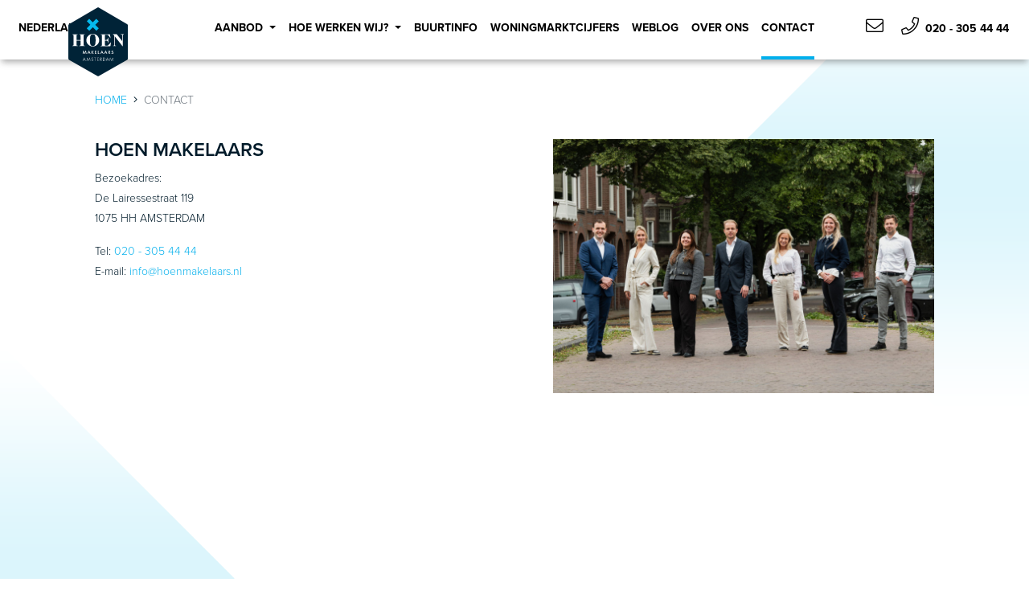

--- FILE ---
content_type: text/html; charset=UTF-8
request_url: https://www.hoenmakelaars.nl/contact
body_size: 3430
content:
<!doctype html>
<html>
<head>
<meta charset="utf-8">
<meta name="viewport" content="width=device-width,initial-scale=1,maximum-scale=1,shrink-to-fit=no"/>
<meta name="description" content="Contact - Hoen Makelaars" />
<meta name="keywords" content="" />
<meta name="author" content="" />
<meta name="robots" content="INDEX,FOLLOW" />

<meta property="og:title" content="Contact - Hoen Makelaars" />
<meta property="og:description" content="Contact - Hoen Makelaars" />
<meta property="og:type" content="website" />
<meta property="og:url" content="https://www.hoenmakelaars.nl/contact" />
<meta property="og:image" content="https://www.hoenmakelaars.nl/img/logo.jpg" />
<title>Contact - Hoen Makelaars</title>
<link rel="stylesheet" href="https://use.typekit.net/rjj8ahz.css"> 
<link href="/min/?g=css" rel="stylesheet" type="text/css" />
<link rel="shortcut icon" href="/favicon.ico" type="image/x-icon" />	
<meta name="facebook-domain-verification" content="l497dvc40n3446ygiy126ue11m0qzd" />
<!-- Nexxtmove Chat -->
<script>window.chatbot_customer_id = "2407" </script>
<script>
(function (n, x, t, m, o, v, e) {
function w() {
x.removeEventListener('mousemove', w); x.removeEventListener('touchmove', w);
v = x.createElement(t), e = x.getElementsByTagName(t)[0]; v.async = 1; v.src = m; e.parentNode.insertBefore(v, e)
} x.addEventListener('mousemove', w); x.addEventListener('touchmove', w)
})(window, document, 'script', 'https://chat.nexxtmove.nl/nexxtchat.umd.js', 'nm');
</script>
<!-- Einde Nexxtmove Chat -->

<!-- Google Tag Manager -->
<script type="text/plain" data-category="analytics">(function(w,d,s,l,i){w[l]=w[l]||[];w[l].push({'gtm.start':
new Date().getTime(),event:'gtm.js'});var f=d.getElementsByTagName(s)[0],
j=d.createElement(s),dl=l!='dataLayer'?'&l='+l:'';j.async=true;j.src=
'https://www.googletagmanager.com/gtm.js?id='+i+dl;f.parentNode.insertBefore(j,f);
})(window,document,'script','dataLayer','GTM-M5FLTN9');</script>
<!-- End Google Tag Manager -->
<!-- Nexxtmove -->
<script type="text/plain" data-category="analytics">
(function(n,x,t,m,o,v,e){n[o]=n[o]||function(){(n[o].q=n[o].q||[]).push(arguments)};
function w(){x.removeEventListener('mousemove',w);x.removeEventListener('touchmove',w);
v=x.createElement(t),e=x.getElementsByTagName(t)[0];v.async=1;v.src=m;e.parentNode.insertBefore(v,e)
}x.addEventListener('mousemove',w);x.addEventListener('touchmove',w)
})(window,document,'script','https://nexxtmove-313510.web.app/nm.js','nm');

nm('init', undefined);
nm('autotrack');
</script>
<!-- Einde Nexxtmove -->
	
</head>

<body class="contact">

	<!-- Google Tag Manager (noscript) -->
	<noscript><iframe src="https://www.googletagmanager.com/ns.html?id=GTM-M5FLTN9"
	height="0" width="0" style="display:none;visibility:hidden"></iframe></noscript>
	<!-- End Google Tag Manager (noscript) -->

    <nav class="navbar navbar-expand-lg fixed-top" id="mainNav">
        <div class="container">
			<a class="navbar-brand" href="/"><img src="/img/logo.svg" alt="Logo" class="logo"></a>
			<button class="navbar-toggler ml-auto hamburger hamburger--spin hamburger--accessible js-hamburger" type="button" data-toggle="collapse" data-target="#navbarResponsive" aria-controls="navbarResponsive" aria-expanded="false" aria-label="Toggle navigation">
			  <span class="hamburger-box">
				<span class="hamburger-inner"></span>
			  </span>
			</button>
            <div class="collapse navbar-collapse" id="navbarResponsive">
				<ul class="navbar-nav navbar-lang mx-auto d-none d-lg-block">
					<li class="nav-item dropdown">
                        <a class="nav-link dropdown-toggle" href="#" id="navbarDropdown" role="button" data-toggle="dropdown" aria-haspopup="true" aria-expanded="false">
                            Nederlands
                        </a>
                        <div class="dropdown-menu" aria-labelledby="navbarDropdown">
                            <a class="dropdown-item" href="/en">English</a>
                        </div>
                    </li>
                </ul>  
                
                <ul class="navbar-nav mx-auto">
					<li class="nav-item dropdown">
                        <a class="nav-link dropdown-toggle " href="#" id="navbarDropdown" role="button" data-toggle="dropdown" aria-haspopup="true" aria-expanded="false">
                            Aanbod
                        </a>
                        <div class="dropdown-menu" aria-labelledby="navbarDropdown">
                            <a class="dropdown-item" href="/koopwoningen">Koopwoningen</a>
                            <a class="dropdown-item" href="/huurwoningen">huurwoningen</a>
                            <a class="dropdown-item" href="/bedrijfsruimten">Bedrijfsruimten</a>
                        </div>
                    </li>
					<li class="nav-item dropdown">
                        <a class="nav-link dropdown-toggle " href="#" id="navbarDropdown" role="button" data-toggle="dropdown" aria-haspopup="true" aria-expanded="false">
                            Hoe werken wij?
                        </a>
                        <div class="dropdown-menu" aria-labelledby="navbarDropdown">
                            <a class="dropdown-item" href="/aankoop">Aankoop</a>
                            <a class="dropdown-item" href="/verkoop">Verkoop</a>
                            <a class="dropdown-item" href="/verhuur">Verhuur</a>
                            <a class="dropdown-item" href="/expats">Expats</a>
							<a class="dropdown-item" href="/bedrijfsruimte">Bedrijfsruimte</a>
							<a class="dropdown-item" href="/faq">FAQ</a>
                        </div>
                    </li>
                    <li class="nav-item">
                        <a class="nav-link " href="/buurtinformatie">Buurtinfo</a>
                    </li>
                    <li class="nav-item">
                        <a class="nav-link " href="/woningmarkt-amsterdam">Woningmarktcijfers</a>
                    </li> 						
                    <li class="nav-item">
                        <a class="nav-link " href="/weblog">Weblog</a>
                    </li> 						
                    <li class="nav-item">
                        <a class="nav-link " href="/over">Over Ons</a>
                    </li> 					
                    <li class="nav-item">
                        <a class="nav-link active" href="/contact">Contact</a>
                    </li>
<!--
                    <li class="nav-item">
                        <a class="nav-link " href="/corona">COVID 19</a>
                    </li>
-->
                    <li class="nav-item pt-5 d-lg-none">
                        <a class="lang-link active" href="/">NEDERLANDS</a> &nbsp; <a class="lang-link" href="/en">ENGLISH</a>
                    </li>					
                    <li class="nav-item pt-3 d-lg-none">
                        <a class="contact-link" href="mailto:info@hoenmakelaars.nl"><i class="fal fa-envelope"></i></a> &nbsp; <a class="contact-link" href="tel:+31203054444"><i class="fal fa-phone mr-1"></i> 020 - 305 44 44</a>
                    </li> 					
                </ul>
				<ul class="navbar-nav navbar-phone d-none d-lg-block">				
					<li class="nav-item">
						<a class="contact-link" href="mailto:info@hoenmakelaars.nl"><i class="fal fa-envelope"></i></a> &nbsp; <a class="contact-link" href="tel:+31203054444"><i class="fal fa-phone mr-1"></i> 020 - 305 44 44</a>
					</li> 
                </ul>					
            </div>
        </div>
    </nav>



    <div class="container breadcrumbs">
        <div class="row">
            <div class="col-md-12 px-4 px-md-5">        
                <nav aria-label="breadcrumb">
                  <ol class="breadcrumb">
                      <li class="breadcrumb-item"><a href="/index.php">Home</a></li>
                      <li class="breadcrumb-item active" aria-current="page">Contact</li>
                  </ol>
                </nav> 
            </div>
        </div>
    </div>    
    
    <section>
        <div class="container">
            <div class="row mb-5">
                 
                <div class="col-12 col-md-6 p-4 px-md-5">
                    <h2>Hoen Makelaars</h2>
                    <p>Bezoekadres:<br />De Lairessestraat 119<br />1075 HH AMSTERDAM</p>
<p>Tel: <a href="tel:+31203054444" target="_blank" rel="noopener">020 - 305 44 44</a><br />E-mail: <a href="mailto:info@hoenmakelaars.nl">info@hoenmakelaars.nl</a></p>
<p>&nbsp;</p>                                    </div>
				<div class="col-12 col-md-6 p-4 px-md-5">
					<img src="/fotos/20_foto1_afbeelding_groot.jpg" class="img-fluid" alt="Hoen Makelaars">
					
				</div>	
                
            </div>
			<div class="row mb-5 p-0">
				<div class="col-12 p-0"><iframe style="border: 0;" src="https://www.google.com/maps/embed?pb=!1m18!1m12!1m3!1d5470.814902359901!2d4.863813632718446!3d52.35281016679296!2m3!1f0!2f0!3f0!3m2!1i1024!2i768!4f13.1!3m3!1m2!1s0x47c609fc33210ae9%3A0xa071497cf8a4c50f!2sDe%20Lairessestraat%20119%2C%201075%20HN%20Amsterdam!5e0!3m2!1sen!2snl!4v1571323308996!5m2!1sen!2snl" width="100%" height="300" frameborder="0" allowfullscreen="allowfullscreen"></iframe></div>
			</div>
        </div>
    </section>
    

    

    <section class="contact" id="contact">
        <div class="container">
            <div class="row">
                <div class="col-12 bg-grey rounded-sm p-4 p-md-5">
                    <form class="contactform" id="contactform">
                       <h2>Wilt u meer weten, of een afspraak maken?</h2>
					   <p>We gebruiken uw gegevens alleen om contact met u op te kunnen nemen. Zie ook onze <a href="/privacy">privacyverklaring</a>.</p>

                       <div class="row">
                            <div class="col-md-6">
                                <p>
									<label for="naam">Naam</label>
                                    <input name="naam" type="text" required class="field" id="naam" placeholder="Voer uw volledige naam in">
									<input name="achternaam" type="text" class="field" id="achternaam" placeholder="Voer uw volledige naam in">
                                </p>
                                <p>
									<label for="email">E-mail adres</label>
                                    <input name="email" type="email" required class="field" id="email" placeholder="Voer uw e-mail adres in">
                                </p>
                                <p>
									<label for="telefoon">Telefoonnummer</label>
                                    <input name="telefoon" type="tel" required class="field" id="telefoon" placeholder="Voer uw telefoonnummer in">
                                </p>									
                            </div>
                            <div class="col-md-6">
                                <p>
									<label for="message">Vraag of opmerking</label>
                                	<textarea name="message" id="message" placeholder="Uw vraag of opmerking"></textarea>
                                </p>
								<p>
									<input name="lang" type="hidden" id="lang" value="nl">
									<input name="submit" type="submit" class="btn btn-primary" id="submit" title="Versturen" value="Verstuur formulier">
							  </p>
                            </div>
                        </div>                    
                    </form>
                </div>
            </div>
        </div>
    </section>    
    

    <footer id="footer">
		<div class="container">
			<div class="row">
				<div class="col-12 col-md-6 text-center text-md-left">
					&copy <strong>2026 HOEN MAKELAARS</strong><br>
                    <a href="/filemanager/uploads/bestanden/algemene_voorwaarden.pdf" target="_blank">Algemene voorwaarden</a> <i class="fas fa-times text-blue"></i> <a href="/privacy">Privacy</a> <i class="fas fa-times text-blue"></i> <a href="#" data-cc="show-preferencesModal">Cookie voorkeuren</a> <i class="fas fa-times text-blue"></i> <a href="/disclaimer">Disclaimer</a>
				</div>
                <div class="col-12 col-md-2 pt-5 pt-md-0 text-center">
                    <strong>VOLG ONS</strong><br>
                    <a href="https://www.facebook.com/Hoen-Makelaars-107170784241807/" target="_blank" rel="noopener"><i class="fab fa-facebook-square fa-2x"></i></a>
                    <a href="https://www.linkedin.com/company/c.-hoen-dzn-bv/about/" target="_blank" rel="noopener"><i class="fab fa-linkedin fa-2x"></i></a>
                    <a href="https://www.instagram.com/hoenmakelaars/?hl=nl" target="_blank" rel="noopener"><i class="fab fa-instagram fa-2x"></i></a>
                    
                </div>
				<div class="col-12 col-md-4 pt-5 pt-md-0 text-center text-md-right">
					<a href="https://www.nvm.nl" target="_blank" rel="noopener"><img src="../img/logo_nvm.svg" alt="" height="50"/></a> &nbsp; <a href="https://www.mva.nl" target="_blank" rel="noopener"><img src="../img/logo_mva.svg" alt="" height="50"/></a>
				</div>
			</div>
		</div>
	</footer>
 
    
<script src="/min/?g=js" type="text/javascript"></script>   
<script type="module" src="/js/cookieconsent-config.js"></script>
</body>
</html>


--- FILE ---
content_type: application/javascript
request_url: https://www.hoenmakelaars.nl/js/cookieconsent-config.js
body_size: 781
content:
//import 'https://cdn.jsdelivr.net/gh/orestbida/cookieconsent@3.1.0/dist/cookieconsent.umd.js';
import 'https://www.hoenmakelaars.nl/js/cookieconsent.umd.js';

CookieConsent.run({
    guiOptions: {
        consentModal: {
            layout: "box",
            position: "bottom left",
            equalWeightButtons: true,
            flipButtons: false
        },
        preferencesModal: {
            layout: "box",
            position: "right",
            equalWeightButtons: true,
            flipButtons: false
        }
    },
	/*
    categories: {
        necessary: {
            readOnly: true
        },
        analytics: {}
    },
	*/
	
    categories: {
        necessary: {
            readOnly: true,
            enabled: true
        },
        analytics: {
            autoClear: {
                cookies: [
                    {
                        name: /^(_ga_)/      //regex
                    },
                    {
                        name: /^(_ga)/      //regex
                    },
                    {
                        name: /^(_gat_gtag_)/      //regex _gat_gtag_UA_122809720_1
                    },						
                    {
                        name: '_gid'        //string
                    },
                    {
                        name: '_gcl_au'     //string 
                    },
                    {
                        name: '_fbp'     //string 
                    }					
					
                ]
            }
        }
    },	
    language: {
        default: "en",
        translations: {
            en: {
                consentModal: {
                    title: "Cookie instellingen",
                    description: "Onze website maakt gebruik van essentiële cookies om de goede werking ervan te garanderen en tracking cookies om te begrijpen hoe u ermee omgaat. Deze laatste worden alleen geplaatst na toestemming.",
                    acceptAllBtn: "Accepteren",
                    acceptNecessaryBtn: "Weigeren",
                    showPreferencesBtn: "Wijzig voorkeuren",
                    footer: "<a href=\"/privacy\">Privacy verklaring</a>\n<a href=\"/filemanager/uploads/bestanden/algemene_voorwaarden.pdf\">Algemene voorwaarden</a>"
                },
                preferencesModal: {
                    title: "Cookie instellingen",
                    acceptAllBtn: "Alles accepteren",
                    acceptNecessaryBtn: "Alles afwijzen",
                    savePreferencesBtn: "Voorkeuren opslaan",
                    closeIconLabel: "Sluiten",
                    serviceCounterLabel: "Service|Services",
                    sections: [
                        {
                            //title: "Cookie instellingen",
                            description: "Onze website maakt gebruik van essentiële cookies om de goede werking ervan te garanderen en tracking cookies om te begrijpen hoe u ermee omgaat. Deze laatste worden alleen geplaatst na toestemming."
                        },
                        {
                            title: "Essentiële cookies <span class=\"pm__badge\">Altijd ingeschakeld</span>",
                            description: "Deze cookies zijn essentieel voor het goed functioneren van onze website. Zonder deze cookies zou de website niet goed werken.",
                            linkedCategory: "necessary"
                        },
                        {
                            title: "Analytische cookies",
                            description: "Analytische cookies helpen ons om het gebruik van de website te meten en te begrijpen, zodat we de werking kunnen verbeteren. Ze verzamelen anonieme informatie over bijvoorbeeld bezochte pagina’s en klikgedrag. Deze cookies worden alleen geplaatst als je toestemming geeft.",
                            linkedCategory: "analytics"
                        }
                    ]
                }
            }
        },
        autoDetect: "browser"
    }
});

--- FILE ---
content_type: image/svg+xml
request_url: https://www.hoenmakelaars.nl/img/logo_nvm.svg
body_size: 389
content:
<?xml version="1.0" encoding="utf-8"?>
<!-- Generator: Adobe Illustrator 24.1.2, SVG Export Plug-In . SVG Version: 6.00 Build 0)  -->
<svg version="1.1" id="NVM" xmlns="http://www.w3.org/2000/svg" xmlns:xlink="http://www.w3.org/1999/xlink" x="0px" y="0px"
	 viewBox="0 0 38 51" style="enable-background:new 0 0 38 51;" xml:space="preserve">
<style type="text/css">
	.st0{fill:#001B2A;}
</style>
<g id="Group_394" transform="translate(67.488 0.5)">
	<g id="Group_392">
		<path id="Path_164" class="st0" d="M-66.8,50v-9.6h3.8l3.6,6.6l0,0v-6.6h2.7V50h-3.7l-3.7-7l0,0v7H-66.8z"/>
		<path id="Path_165" class="st0" d="M-55.3,40.4h3l2.1,7l0,0l2.4-7h2.8l-3.6,9.6h-3.3L-55.3,40.4z"/>
		<path id="Path_166" class="st0" d="M-43.8,50v-9.6h4.6l2.1,6.5l0,0l2.3-6.5h4.4V50h-2.8v-7.4l0,0l-2.6,7.4h-2.7l-2.5-7.4l0,0V50
			H-43.8z"/>
		<path id="Path_167" class="st0" d="M-33,0c1.5,0,2.7,1.2,2.7,2.6l0,0V35c0,0.8-0.7,1.5-1.5,1.5h-8.1c-0.8,0-1.5-0.6-1.5-1.4l0,0
			V23.9c0-1.7,1.4-3,3-3h0.3c2.7,0,4.9-2.3,4.8-5c0-2.7-2.3-4.9-5-4.8c-2.7,0-4.8,2.2-4.8,4.9v19c0,0.8-0.7,1.5-1.5,1.5l0,0h-8
			c-0.8,0-1.5-0.6-1.5-1.5l0,0V16c0-2.7-2.2-5-4.9-5.1c-2.7,0-5,2.2-5.1,4.9c0,2.7,2.2,5,4.9,5.1h0.1h0.3c1.7,0,3,1.3,3,3V35
			c0,0.8-0.7,1.5-1.5,1.5h-8c-0.8,0-1.5-0.6-1.5-1.4l0,0V2.6c0-1.4,1.2-2.6,2.6-2.6h11c2.1,0,3.9,1.7,3.9,3.8l-0.2,0.1
			c-2.6,0.5-4.4,3-3.9,5.6c0.4,2.3,2.5,4,4.8,4l0,0c2.7,0,4.9-2.1,4.9-4.7c0-2.4-1.6-4.4-4-4.8l-0.2-0.1c0-2.1,1.8-3.8,3.9-3.8l0,0
			L-33,0z"/>
	</g>
</g>
</svg>


--- FILE ---
content_type: image/svg+xml
request_url: https://www.hoenmakelaars.nl/img/logo.svg
body_size: 2114
content:
<?xml version="1.0" encoding="utf-8"?>
<!-- Generator: Adobe Illustrator 24.0.3, SVG Export Plug-In . SVG Version: 6.00 Build 0)  -->
<svg version="1.1" id="Laag_1" xmlns="http://www.w3.org/2000/svg" xmlns:xlink="http://www.w3.org/1999/xlink" x="0px" y="0px"
	 viewBox="0 0 280.3 325.2" style="enable-background:new 0 0 280.3 325.2;" xml:space="preserve">
<style type="text/css">
	.st0{fill:#002337;}
	.st1{fill:#FFFFFF;}
	.st2{fill:#04BAEE;}
</style>
<g>
	<path class="st0" d="M276.8,79L144,2.2c-2.3-1.3-5-1.3-7.3,0L3.8,79c-2.3,1.3-3.7,3.7-3.7,6.3v155.3c0,2.6,1.4,5,3.7,6.3l132.9,76
		c2.3,1.3,5,1.3,7.3,0l132.9-76c2.3-1.3,3.7-3.7,3.7-6.3V85.3C280.5,82.7,279.1,80.3,276.8,79"/>
	<g>
		<path class="st1" d="M53.4,180.7h-1.9v1.8h26.1v-1.8H76c-3.6,0-4.1-0.7-4.1-3.5v-44.9c0-2.8,1.6-3.5,4.1-3.5h2.2v-1.8H51.5v1.8
			h1.9c2.7,0,3.9,0.7,3.9,3.6v21.2H38.8v-21.2c0-2.9,1-3.6,3.9-3.6l1.9,0v-1.8H18.5v1.8l1.6,0c2.9,0,4.1,0.7,4.1,3.5v44.9
			c0,2.8-0.7,3.5-4.1,3.5h-1.6v1.8h26.1v-1.8h-1.9c-2.8,0-3.9-0.7-3.9-3.6v-20.9h18.5v20.9C57.3,180,56.9,180.7,53.4,180.7z"/>
		<path class="st1" d="M115.2,184.3c14.4,0,30.3-11.6,30.3-29.6c0-18-15.9-29.6-30.3-29.6c-14.4,0-30.3,11.6-30.3,29.6
			C84.9,172.7,100.8,184.3,115.2,184.3z M102.3,144.8c0.9-12.5,3.6-17.7,12.9-17.7c9.6,0,12,5.2,12.9,17.7c0.3,3.3,0.4,6.8,0.3,10.6
			c0,3.6-0.1,7.4-0.3,10.5c-0.7,10.4-3.5,16.3-12.9,16.3c-9.4,0-12.2-6-12.9-16.3c-0.3-3.1-0.3-6.8-0.3-10.3
			C101.9,151.8,102.1,148.2,102.3,144.8z"/>
		<path class="st1" d="M200.9,165.1l-0.9-0.2c-3.4,5.3-13.1,15.5-15.2,15.6l-5.1,0.2c-5.8,0.2-7.1-0.8-7.1-3.7v-20.8l4.6,0.1
			c6,0.1,8.5,1.1,10,11.1h0.8v-24.9h-0.8c-1.7,8.4-4.1,11-9.9,11.1l-4.7,0.1v-21.9c0-2.1,0.5-2.8,4.4-2.8h5.4c4,0,11,7.8,15.5,15.9
			l0.9-0.3l-2.6-17.4h-43.8v1.7h1.6c2.9,0,4.1,0.7,4.1,3.5v44.2c0,3.6-0.7,4.3-4.1,4.3h-1.6v1.7h45.8L200.9,165.1z"/>
		<path class="st1" d="M246.9,126.9v1.8h1.9c5,0,5,0.2,5,7.1l0,23.1l-25.5-32h-18.5v1.7c2.2,0,3.5,1.3,6.2,4.6l0,41.3
			c0,5,0,6.1-3,6.1l-2,0v1.8l13.9,0v-1.8c-5.6,0-6.1-0.9-6.1-6.5l-0.2-37.9l36.5,46.4h1.5l0-46.8c0-6.9,0.6-7.1,4.6-7.1v-1.8H246.9z
			"/>
		<path class="st1" d="M81.2,204L77,214.1c-0.2,0.5-0.4,1.2-0.5,2.2c-0.1-0.9-0.3-1.6-0.5-2.2L71.9,204h-2.1l-2.2,15.2h2.5l1.2-9.1
			c0-0.3,0-0.6,0-1c0-0.5,0-0.7,0-1.2c0.1,0.8,0.3,1.5,0.6,2l3.8,9.3h1.7l3.9-9.3c0.3-0.6,0.4-1.2,0.5-2v0.6c0,0.5,0,1.1,0.1,1.6
			l1.1,9.1h2.5L83.3,204H81.2z"/>
		<path class="st1" d="M95.8,204l-6.2,15.2h2.6l1.5-3.8h6.5l1.5,3.8h2.6L98.1,204H95.8z M94.5,213.5l2-5.3c0.1-0.3,0.2-0.5,0.3-0.8
			c0.1-0.4,0.1-0.6,0.2-1.2c0.1,0.6,0.1,0.8,0.2,1.2c0,0.3,0.2,0.5,0.2,0.8l2,5.3H94.5z"/>
		<polygon class="st1" points="119.6,204 116.6,204 111,211 111,204 108.5,204 108.5,219.2 111,219.2 111,211.6 117.2,219.2 
			120.2,219.2 113.8,211.3 		"/>
		<polygon class="st1" points="127.2,212 132.2,212 132.2,210 127.2,210 127.2,206 133,206 133,204 124.7,204 124.7,219.2 
			133.3,219.2 133.3,217.2 127.2,217.2 		"/>
		<polygon class="st1" points="142.1,204 139.6,204 139.6,219.2 147,219.2 147,217 142.1,217 		"/>
		<path class="st1" d="M159.4,204h-2.3l-6.2,15.2h2.6l1.5-3.8h6.5l1.5,3.8h2.6L159.4,204z M155.8,213.5l2-5.3
			c0.1-0.3,0.2-0.5,0.3-0.8c0.1-0.4,0.1-0.6,0.2-1.2c0.1,0.6,0.1,0.8,0.2,1.2c0,0.3,0.1,0.5,0.2,0.8l2,5.3H155.8z"/>
		<path class="st1" d="M168.7,219.2h2.6l1.5-3.8h6.4l1.5,3.8h2.6l-6.2-15.2h-2.3L168.7,219.2z M175.8,207.4c0.1-0.4,0.1-0.6,0.2-1.2
			c0.1,0.6,0.1,0.8,0.2,1.2c0,0.3,0.1,0.5,0.2,0.8l2,5.3h-4.9l2-5.3C175.7,207.9,175.8,207.6,175.8,207.4z"/>
		<path class="st1" d="M192.3,204h-4.1v15.2h2.5v-7.4l4.9,7.4h3l-4.6-6.6c2.4-0.5,3.6-1.9,3.6-4.1c0-2.2-1.3-3.8-3.2-4.3
			C193.8,204,193.1,204,192.3,204z M195,208.5c0,1.7-1.1,2.7-3,2.7h-1.3V206h1.4C194,206,195,206.9,195,208.5z"/>
		<path class="st1" d="M211.4,211.6c-0.6-0.5-1.4-0.9-2.7-1.4c-1.6-0.6-1.9-0.7-2.3-1.1c-0.3-0.3-0.5-0.8-0.5-1.3
			c0-1.2,1-2.1,2.3-2.1c1.2,0,2.1,0.5,2.8,1.7l1.6-1.4c-1.1-1.6-2.5-2.4-4.5-2.4c-2.8,0-4.8,1.9-4.8,4.4c0,1.1,0.5,2.2,1.3,2.8
			c0.7,0.6,1,0.7,2.8,1.4c1.2,0.5,1.9,0.8,2.3,1.1c0.5,0.3,0.7,0.8,0.7,1.4c0,1.4-1.2,2.5-2.7,2.5c-1.5,0-2.7-0.8-3.7-2.4l-1.5,1.6
			c1.2,2,2.9,2.9,5.2,2.9c3.1,0,5.3-2,5.3-4.8C212.9,213.5,212.3,212.3,211.4,211.6z"/>
		<path class="st1" d="M74.1,236.5l-6.5,15.1H69l2.1-4.8h7.2l2.1,4.8h1.4l-6.5-15.1H74.1z M71.6,245.7l2.6-6.3
			c0.2-0.5,0.3-0.9,0.5-1.5c0.1,0.6,0.3,0.9,0.5,1.5l2.7,6.3H71.6z"/>
		<path class="st1" d="M101.1,236.5l-5.5,12c-0.2,0.3-0.3,0.9-0.5,1.4c-0.1-0.6-0.3-1.1-0.5-1.4l-5.6-12h-0.8l-1.8,15.1h1.3
			l1.2-11.1c0-0.3,0-0.7,0-1.1c0-0.1,0-0.2,0-0.4c0.1,0.5,0.2,0.7,0.4,1.3l5.3,11.3h0.7l5.3-11.3c0.3-0.5,0.3-0.7,0.5-1.3v0.4
			c0,0.3,0,0.8,0,1l1.2,11.1h1.3l-1.8-15.1H101.1z"/>
		<path class="st1" d="M116.5,244.6c-0.6-0.4-1.6-0.9-2.8-1.4c-1.9-0.8-2.2-1-2.7-1.4c-0.4-0.4-0.6-1-0.6-1.7c0-1.5,1.3-2.7,2.9-2.7
			c1.3,0,2.3,0.6,3,1.9l1-0.6c-0.9-1.6-2.2-2.4-4-2.4c-2.4,0-4.2,1.7-4.2,3.9c0,1,0.4,1.9,1.1,2.6c0.7,0.6,0.9,0.7,2.8,1.5
			c1.3,0.6,2.1,1,2.6,1.4c0.6,0.5,1,1.2,1,2c0,1.8-1.5,3.3-3.5,3.3c-1.8,0-3.2-0.9-3.9-2.8l-1.1,0.6c0.9,2.3,2.6,3.4,5,3.4
			c2.8,0,4.9-1.9,4.9-4.5C118,246.3,117.4,245.2,116.5,244.6z"/>
		<polygon class="st1" points="121.8,237.8 125.8,237.8 125.8,251.7 127.1,251.7 127.1,237.8 131.1,237.8 131.1,236.5 121.8,236.5 
					"/>
		<polygon class="st1" points="137.5,243.9 143,243.9 143,242.8 137.5,242.8 137.5,237.7 143.7,237.7 143.7,236.5 136.2,236.5 
			136.2,251.7 144,251.7 144,250.6 137.5,250.6 		"/>
		<path class="st1" d="M157.7,240.6c0-2-1.1-3.5-2.9-3.9c-0.4-0.1-1.1-0.2-1.8-0.2H150v15.1h1.3v-7.9l5.5,7.9h1.6l-5-7.1
			C156.1,244.5,157.7,243,157.7,240.6z M151.3,243.7v-6h1.6c2.2,0,3.4,1,3.4,3c0,2-1.3,3-3.6,3H151.3z"/>
		<path class="st1" d="M169.2,236.8c-0.8-0.2-1.7-0.3-2.8-0.3h-3.2v15.1h3.7c2.4,0,4-0.6,5.5-1.9c1.6-1.4,2.4-3.5,2.4-5.7
			C174.8,240.5,172.6,237.7,169.2,236.8z M167,250.5h-2.5v-12.8h1.9c4.4,0,7.2,2.5,7.2,6.4C173.6,247.9,170.9,250.5,167,250.5z"/>
		<path class="st1" d="M183.7,236.5l-6.5,15.1h1.4l2.1-4.8h7.2l2.1,4.8h1.4l-6.5-15.1H183.7z M181.1,245.7l2.6-6.3
			c0.2-0.5,0.3-0.9,0.5-1.5c0.1,0.6,0.3,0.9,0.5,1.5l2.7,6.3H181.1z"/>
		<path class="st1" d="M209.5,236.5l-5.5,12c-0.2,0.3-0.3,0.9-0.5,1.4c-0.1-0.6-0.3-1.1-0.4-1.4l-5.6-12h-0.8l-1.8,15.1h1.3
			l1.2-11.1c0-0.3,0-0.7,0-1.1c0-0.1,0-0.2,0-0.4c0.1,0.5,0.2,0.7,0.4,1.3l5.3,11.3h0.7l5.3-11.3c0.3-0.5,0.3-0.7,0.5-1.3v0.4
			c0,0.3,0,0.8,0,1l1.2,11.1h1.3l-1.8-15.1H209.5z"/>
	</g>
	<polygon class="st2" points="143.4,65.9 131.9,54.4 115.3,71 98.7,54.4 87.1,65.9 103.7,82.5 87.1,99.1 98.7,110.6 115.3,94 
		131.9,110.6 143.4,99.1 126.8,82.5 	"/>
</g>
</svg>


--- FILE ---
content_type: image/svg+xml
request_url: https://www.hoenmakelaars.nl/img/logo_mva.svg
body_size: 424
content:
<?xml version="1.0" encoding="utf-8"?>
<!-- Generator: Adobe Illustrator 24.1.2, SVG Export Plug-In . SVG Version: 6.00 Build 0)  -->
<svg version="1.1" id="Layer_1" xmlns="http://www.w3.org/2000/svg" xmlns:xlink="http://www.w3.org/1999/xlink" x="0px" y="0px"
	 viewBox="0 0 38 51" style="enable-background:new 0 0 38 51;" xml:space="preserve">
<style type="text/css">
	.st0{fill:#001B2A;}
</style>
<g id="MVA">
	<path id="Union_38" class="st0" d="M33.8,50.5L33.2,49h-4l-0.6,1.5H25l4.3-9.2h3.9l4.3,9.2H33.8z M29.9,47h2.5l-1.2-3.3L29.9,47z
		 M19,50.5l-4.4-9.2h3.7l2.6,6.6l2.6-6.6h3.6l-4.3,9.2H19z M10.5,50.5v-7l-2.3,7H5.6l-2.2-7v7H0.5v-9.2h4.7L7,46.9l1.8-5.6h4.7v9.2
		C13.5,50.5,10.5,50.5,10.5,50.5z M27.7,37.5c-0.8,0-1.5-0.7-1.5-1.5V24.8c0-1.7,1.4-3.1,3.1-3h0.3c2.7,0,4.9-2.3,4.9-5
		s-2.3-4.9-5-4.9s-4.9,2.3-4.9,5v19.3c0,0.8-0.7,1.5-1.5,1.5h-8.2c-0.8,0-1.5-0.7-1.5-1.5V16.9c0-2.8-2.2-5.1-5-5.1s-5.1,2.2-5.1,5
		s2.2,5.1,5,5.1h0.1h0.3c1.7,0,3.1,1.3,3.1,3v11.3c0,0.8-0.7,1.5-1.5,1.5H2c-0.8,0-1.5-0.7-1.5-1.5l0,0v-33c0-1.5,1.2-2.7,2.7-2.7
		h11.1c2.2,0,3.9,1.7,3.9,3.9L18,4.5c-2.7,0.5-4.5,3.1-3.9,5.8s3.1,4.5,5.8,3.9s4.5-3.1,3.9-5.8c-0.4-2-1.9-3.6-3.9-3.9l-0.2-0.1
		c0-2.2,1.8-3.9,3.9-3.9h11.1c1.5,0,2.7,1.2,2.7,2.7v32.9c0,0.8-0.7,1.5-1.5,1.5L27.7,37.5L27.7,37.5z M19.2,31.7l1.4,1.4l0.9-0.9
		l-1.4-1.4l1.4-1.4l-0.9-0.9l-1.4,1.4l-1.4-1.4l-0.9,0.9l1.4,1.4l-1.4,1.4l0.9,0.9L19.2,31.7z M19.2,26.1l1.4,1.4l0.9-0.9l-1.4-1.4
		l1.4-1.4l-0.9-0.9l-1.4,1.4l-1.4-1.4l-0.9,0.9l1.4,1.4l-1.4,1.4l0.9,0.9C17.8,27.5,19.2,26.1,19.2,26.1z M19.2,20.6l1.4,1.4
		l0.9-0.9l-1.4-1.4l1.4-1.4l-0.9-0.9l-1.4,1.3l-1.4-1.4l-0.9,0.9l1.4,1.4L16.9,21l0.9,0.9L19.2,20.6L19.2,20.6z"/>
</g>
</svg>
